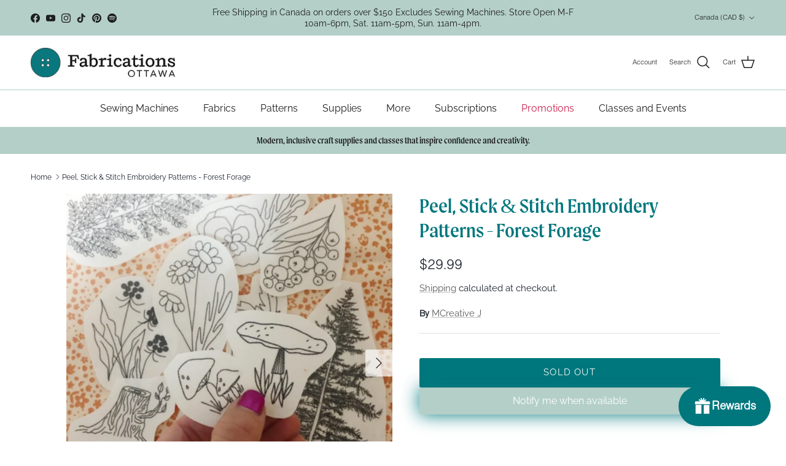

--- FILE ---
content_type: text/javascript; charset=utf-8
request_url: https://fabricationsottawa.com/products/peel-stick-stitch-embroider-patterns-forest-forage.js
body_size: 764
content:
{"id":6852054941814,"title":"Peel, Stick \u0026 Stitch Embroidery Patterns - Forest Forage","handle":"peel-stick-stitch-embroider-patterns-forest-forage","description":"\u003cp\u003e\u003cspan\u003eMy Peel, Stick, and Stitch embroidery designs are perfect for adding all things floral to your life. Whether you want to add embroidery to a shirt, a jacket, or leave them displayed in a hoop, these designs are the perfect compliment. This kit is designed for those who already have many sewing supplies and love choosing their own colors. \u003c\/span\u003e\u003c\/p\u003e\n\u003cp\u003e\u003cbr\u003e\u003cspan\u003e- KIT INCLUDES -\u003c\/span\u003e\u003cbr\u003e\u003cspan\u003e• \u003cspan data-test-id=\"accordion-text\" class=\"Styles__Span-sc-4zz2i3-1 AccordionContainer__AccordionSpan-sc-ohybgg-2 fYstiQ iDQfwA\"\u003e13 forest inspired peel, stick, and stitch designs\u003c\/span\u003e\u003c\/span\u003e\u003cbr\u003e\u003cspan\u003e• Designs are single use and water soluble\u003c\/span\u003e\u003cbr\u003e\u003cspan\u003e• Directions on how to transfer your designs\u003c\/span\u003e\u003cbr\u003e\u003cspan\u003e• Suggested materials to complete your project\u003c\/span\u003e\u003c\/p\u003e","published_at":"2024-09-18T12:14:49-04:00","created_at":"2023-03-23T13:52:48-04:00","vendor":"MCreative J","type":"Creative Things","tags":["812","Embroidery Kits","Embroidery Patterns","MCreativeJ","Other Stuff"],"price":2999,"price_min":2999,"price_max":2999,"available":false,"price_varies":false,"compare_at_price":null,"compare_at_price_min":0,"compare_at_price_max":0,"compare_at_price_varies":false,"variants":[{"id":40033448853622,"title":"Default Title","option1":"Default Title","option2":null,"option3":null,"sku":"PHM119","requires_shipping":true,"taxable":true,"featured_image":null,"available":false,"name":"Peel, Stick \u0026 Stitch Embroidery Patterns - Forest Forage","public_title":null,"options":["Default Title"],"price":2999,"weight":0,"compare_at_price":null,"inventory_management":"shopify","barcode":"30085","requires_selling_plan":false,"selling_plan_allocations":[]}],"images":["\/\/cdn.shopify.com\/s\/files\/1\/0236\/6508\/2432\/files\/Forage.png?v=1743783908","\/\/cdn.shopify.com\/s\/files\/1\/0236\/6508\/2432\/files\/Forage2.png?v=1743783909"],"featured_image":"\/\/cdn.shopify.com\/s\/files\/1\/0236\/6508\/2432\/files\/Forage.png?v=1743783908","options":[{"name":"Title","position":1,"values":["Default Title"]}],"url":"\/products\/peel-stick-stitch-embroider-patterns-forest-forage","media":[{"alt":null,"id":23084290932854,"position":1,"preview_image":{"aspect_ratio":1.0,"height":1080,"width":1080,"src":"https:\/\/cdn.shopify.com\/s\/files\/1\/0236\/6508\/2432\/files\/Forage.png?v=1743783908"},"aspect_ratio":1.0,"height":1080,"media_type":"image","src":"https:\/\/cdn.shopify.com\/s\/files\/1\/0236\/6508\/2432\/files\/Forage.png?v=1743783908","width":1080},{"alt":null,"id":23084290965622,"position":2,"preview_image":{"aspect_ratio":1.0,"height":1080,"width":1080,"src":"https:\/\/cdn.shopify.com\/s\/files\/1\/0236\/6508\/2432\/files\/Forage2.png?v=1743783909"},"aspect_ratio":1.0,"height":1080,"media_type":"image","src":"https:\/\/cdn.shopify.com\/s\/files\/1\/0236\/6508\/2432\/files\/Forage2.png?v=1743783909","width":1080}],"requires_selling_plan":false,"selling_plan_groups":[]}

--- FILE ---
content_type: text/javascript; charset=utf-8
request_url: https://fabricationsottawa.com/products/peel-stick-stitch-embroider-patterns-forest-forage.js
body_size: 1109
content:
{"id":6852054941814,"title":"Peel, Stick \u0026 Stitch Embroidery Patterns - Forest Forage","handle":"peel-stick-stitch-embroider-patterns-forest-forage","description":"\u003cp\u003e\u003cspan\u003eMy Peel, Stick, and Stitch embroidery designs are perfect for adding all things floral to your life. Whether you want to add embroidery to a shirt, a jacket, or leave them displayed in a hoop, these designs are the perfect compliment. This kit is designed for those who already have many sewing supplies and love choosing their own colors. \u003c\/span\u003e\u003c\/p\u003e\n\u003cp\u003e\u003cbr\u003e\u003cspan\u003e- KIT INCLUDES -\u003c\/span\u003e\u003cbr\u003e\u003cspan\u003e• \u003cspan data-test-id=\"accordion-text\" class=\"Styles__Span-sc-4zz2i3-1 AccordionContainer__AccordionSpan-sc-ohybgg-2 fYstiQ iDQfwA\"\u003e13 forest inspired peel, stick, and stitch designs\u003c\/span\u003e\u003c\/span\u003e\u003cbr\u003e\u003cspan\u003e• Designs are single use and water soluble\u003c\/span\u003e\u003cbr\u003e\u003cspan\u003e• Directions on how to transfer your designs\u003c\/span\u003e\u003cbr\u003e\u003cspan\u003e• Suggested materials to complete your project\u003c\/span\u003e\u003c\/p\u003e","published_at":"2024-09-18T12:14:49-04:00","created_at":"2023-03-23T13:52:48-04:00","vendor":"MCreative J","type":"Creative Things","tags":["812","Embroidery Kits","Embroidery Patterns","MCreativeJ","Other Stuff"],"price":2999,"price_min":2999,"price_max":2999,"available":false,"price_varies":false,"compare_at_price":null,"compare_at_price_min":0,"compare_at_price_max":0,"compare_at_price_varies":false,"variants":[{"id":40033448853622,"title":"Default Title","option1":"Default Title","option2":null,"option3":null,"sku":"PHM119","requires_shipping":true,"taxable":true,"featured_image":null,"available":false,"name":"Peel, Stick \u0026 Stitch Embroidery Patterns - Forest Forage","public_title":null,"options":["Default Title"],"price":2999,"weight":0,"compare_at_price":null,"inventory_management":"shopify","barcode":"30085","requires_selling_plan":false,"selling_plan_allocations":[]}],"images":["\/\/cdn.shopify.com\/s\/files\/1\/0236\/6508\/2432\/files\/Forage.png?v=1743783908","\/\/cdn.shopify.com\/s\/files\/1\/0236\/6508\/2432\/files\/Forage2.png?v=1743783909"],"featured_image":"\/\/cdn.shopify.com\/s\/files\/1\/0236\/6508\/2432\/files\/Forage.png?v=1743783908","options":[{"name":"Title","position":1,"values":["Default Title"]}],"url":"\/products\/peel-stick-stitch-embroider-patterns-forest-forage","media":[{"alt":null,"id":23084290932854,"position":1,"preview_image":{"aspect_ratio":1.0,"height":1080,"width":1080,"src":"https:\/\/cdn.shopify.com\/s\/files\/1\/0236\/6508\/2432\/files\/Forage.png?v=1743783908"},"aspect_ratio":1.0,"height":1080,"media_type":"image","src":"https:\/\/cdn.shopify.com\/s\/files\/1\/0236\/6508\/2432\/files\/Forage.png?v=1743783908","width":1080},{"alt":null,"id":23084290965622,"position":2,"preview_image":{"aspect_ratio":1.0,"height":1080,"width":1080,"src":"https:\/\/cdn.shopify.com\/s\/files\/1\/0236\/6508\/2432\/files\/Forage2.png?v=1743783909"},"aspect_ratio":1.0,"height":1080,"media_type":"image","src":"https:\/\/cdn.shopify.com\/s\/files\/1\/0236\/6508\/2432\/files\/Forage2.png?v=1743783909","width":1080}],"requires_selling_plan":false,"selling_plan_groups":[]}

--- FILE ---
content_type: text/javascript; charset=utf-8
request_url: https://fabricationsottawa.com/apps/bookthatapp/sdk/v1/js/ebbac50e0ff75b14d2c3-373-bta-widgets-bootstrap.min.js
body_size: 1841
content:
"use strict";(self.webpackJsonp1762837813897=self.webpackJsonp1762837813897||[]).push([[373],{3373:function(e,t,n){n.r(t),n.d(t,{default:function(){return l}}),n(2675),n(5700),n(2008),n(1629),n(3418),n(9572),n(2892),n(7945),n(4185),n(3851),n(1278),n(9432),n(6099),n(7764),n(3500);var r=n(6204),o=n(9379);function i(e,t){var n=Object.keys(e);if(Object.getOwnPropertySymbols){var r=Object.getOwnPropertySymbols(e);t&&(r=r.filter(function(t){return Object.getOwnPropertyDescriptor(e,t).enumerable})),n.push.apply(n,r)}return n}function a(e){for(var t=1;t<arguments.length;t++){var n=null!=arguments[t]?arguments[t]:{};t%2?i(Object(n),!0).forEach(function(t){c(e,t,n[t])}):Object.getOwnPropertyDescriptors?Object.defineProperties(e,Object.getOwnPropertyDescriptors(n)):i(Object(n)).forEach(function(t){Object.defineProperty(e,t,Object.getOwnPropertyDescriptor(n,t))})}return e}function c(e,t,n){return(t=u(t))in e?Object.defineProperty(e,t,{value:n,enumerable:!0,configurable:!0,writable:!0}):e[t]=n,e}function s(e,t){for(var n=0;n<t.length;n++){var r=t[n];r.enumerable=r.enumerable||!1,r.configurable=!0,"value"in r&&(r.writable=!0),Object.defineProperty(e,u(r.key),r)}}function u(e){var t=function(e){if("object"!=typeof e||!e)return e;var t=e[Symbol.toPrimitive];if(void 0!==t){var n=t.call(e,"string");if("object"!=typeof n)return n;throw new TypeError("@@toPrimitive must return a primitive value.")}return String(e)}(e);return"symbol"==typeof t?t:t+""}var l=function(){return e=function e(){var t=arguments.length>0&&void 0!==arguments[0]?arguments[0]:{};!function(e,t){if(!(e instanceof t))throw new TypeError("Cannot call a class as a function")}(this,e),this.options=a(a({},t),{},{externalId:null})},(t=[{key:"render",value:function(){var e=this,t=document.getElementsByClassName("bta-calendar-widget-container"),n=this.options.account;Array.from(t).forEach(function(t,i){var c=t.dataset.id||((0,r.Q)()?(0,r.WC)():null);new o.A({account:n,appUrl:(0,r.RM)(e.options),customUrl:(0,r.wU)(a(a({},e.options),{},{widgetId:c}),{widget_id:c,widgetPath:"calendar"}),data:{},onInint:function(){},onSize:function(){},onTrigger:function(){},pathPrefix:(0,r.YA)(e.options),wrapperId:"bta-calendar-widget-".concat(i,"-xcomponent")}).render(t)})}}])&&s(e.prototype,t),Object.defineProperty(e,"prototype",{writable:!1}),e;var e,t}()},9379:function(e,t,n){n.d(t,{A:function(){return f}}),n(2675),n(5700),n(8706),n(2008),n(1629),n(9572),n(2892),n(7945),n(4185),n(3851),n(1278),n(9432),n(6099),n(3500);var r=n(8624),o=n(330),i=n(6204);function a(e,t){var n=Object.keys(e);if(Object.getOwnPropertySymbols){var r=Object.getOwnPropertySymbols(e);t&&(r=r.filter(function(t){return Object.getOwnPropertyDescriptor(e,t).enumerable})),n.push.apply(n,r)}return n}function c(e){for(var t=1;t<arguments.length;t++){var n=null!=arguments[t]?arguments[t]:{};t%2?a(Object(n),!0).forEach(function(t){s(e,t,n[t])}):Object.getOwnPropertyDescriptors?Object.defineProperties(e,Object.getOwnPropertyDescriptors(n)):a(Object(n)).forEach(function(t){Object.defineProperty(e,t,Object.getOwnPropertyDescriptor(n,t))})}return e}function s(e,t,n){return(t=l(t))in e?Object.defineProperty(e,t,{value:n,enumerable:!0,configurable:!0,writable:!0}):e[t]=n,e}function u(e,t){for(var n=0;n<t.length;n++){var r=t[n];r.enumerable=r.enumerable||!1,r.configurable=!0,"value"in r&&(r.writable=!0),Object.defineProperty(e,l(r.key),r)}}function l(e){var t=function(e){if("object"!=typeof e||!e)return e;var t=e[Symbol.toPrimitive];if(void 0!==t){var n=t.call(e,"string");if("object"!=typeof n)return n;throw new TypeError("@@toPrimitive must return a primitive value.")}return String(e)}(e);return"symbol"==typeof t?t:t+""}var f=function(){return e=function e(t){!function(e,t){if(!(e instanceof t))throw new TypeError("Cannot call a class as a function")}(this,e),this.options=c({},t),this.iframeCss=this.css(),this.iframe=this.buildIframe(),this.wrapper=this.buildWrapper(),this.widgetUrl=this.options.customUrl,this.attempts=1},t=[{key:"render",value:function(e){this.insertIframeToContainer(e),this.passPropsToIframe()}},{key:"updateProps",value:function(e){var t=new CustomEvent("updateWidgetProps",{detail:e});document.dispatchEvent(t)}},{key:"insertIframeToContainer",value:function(e){this.wrapper.append(this.iframe),e.append(this.wrapper),e.append(this.styles())}},{key:"passPropsToIframe",value:function(){this.iframe.contentWindow.xprops=c(c({},this.options),{},{onProps:function(e){document.addEventListener("updateWidgetProps",function(t){e(t.detail)})}})}},{key:"fetchIframeContent",value:function(){var e=this,t=this,n=this.options.isInlineSearch;(0,r.hd)(this.widgetUrl).then(function(e){if(200!==e.status){var t="Response status: ".concat(e.status);throw e.statusText&&(t="".concat(t," (").concat(e.statusText,")")),new Error(t)}return e.text()}).then(function(e){t.insertHTMLToIframe(e),setInterval(function(){if(t.iframe.contentWindow&&!t.options.stopResize){var e=t.iframe.contentWindow.document.documentElement;if(n){var r=t.iframe.contentWindow.document,o=Math.max(e.offsetHeight,e.scrollHeight,r.body?r.body.scrollHeight:0),i=r.querySelector(".main-panel");i&&"hidden"===t.iframe.contentWindow.getComputedStyle(i).overflow&&(i.style.overflow="visible",i.style.height="auto",o=Math.max(o,i.scrollHeight)),t.iframe.style.height="".concat(o,"px")}else{var a=t.wrapper.style.height,c="".concat(Math.max(t.iframe.contentWindow.document.documentElement.offsetHeight,500),"px");t.wrapper.style.height=c,a!==c&&window.dispatchEvent(new Event("resize"))}}},100)}).catch(function(n){t.attempts<3?(console.log("[BTA Widget] Widget from ".concat(e.widgetUrl," can't be loaded"),n),t.attempts+=1,t.widgetUrl=(0,i.GU)(e.widgetUrl,e.options.pathPrefix),setTimeout(function(){t.fetchIframeContent()},1e3)):t.rollback(n)})}},{key:"rollback",value:function(e){var t=this.options.form;t&&(0,o.Lw)(t),console.log("[BTA Widget] Widget from ".concat(this.widgetUrl," can't be loaded"),e)}},{key:"insertHTMLToIframe",value:function(e){try{var t=this.iframe.contentDocument||this.iframe.contentWindow.document;this.iframe.src="about:blank",t.open(),t.write(e),t.close()}catch(e){throw console.log("[BTA Widget] iframe loading:","contentWindow: ".concat(this.iframe.contentWindow),"contentDocument: ".concat(this.iframe.contentDocument)),e}}},{key:"buildIframe",value:function(){var e=this,t=document.createElement("iframe"),n=this.options.isInlineSearch;return t.onload=function(){e.iframe.contentDocument.getElementsByClassName("main-panel")[0]||e.fetchIframeContent()},t.allowtransparency="true",t.title="widget_xcomponent",t.style="background-color: transparent; border: none;".concat(n?"position: absolute; top: -15px; z-index: 10; opacity: 0.9;":""),t}},{key:"buildWrapper",value:function(){var e=this.options.wrapperId,t=document.createElement("div");return t.id=e,t}},{key:"styles",value:function(){var e=document.createElement("style");return e.type="text/css",e.styleSheet?e.styleSheet.cssText=this.iframeCss:e.appendChild(document.createTextNode(this.iframeCss)),e}},{key:"css",value:function(){var e=this.options.wrapperId;return"\n      #".concat(e," {\n        display: inline-block;\n        position: relative;\n        width: 100%;\n        height: 100%;\n      }\n\n      #").concat(e," > iframe {\n        display: inline-block;\n        width: 100%;\n        height: 100%;\n      }\n\n      #").concat(e," > iframe.invisible {\n        opacity: 0;\n      }\n\n      #").concat(e," > iframe.visible {\n        opacity: 1;\n      }\n    ")}}],t&&u(e.prototype,t),Object.defineProperty(e,"prototype",{writable:!1}),e;var e,t}()}}]);